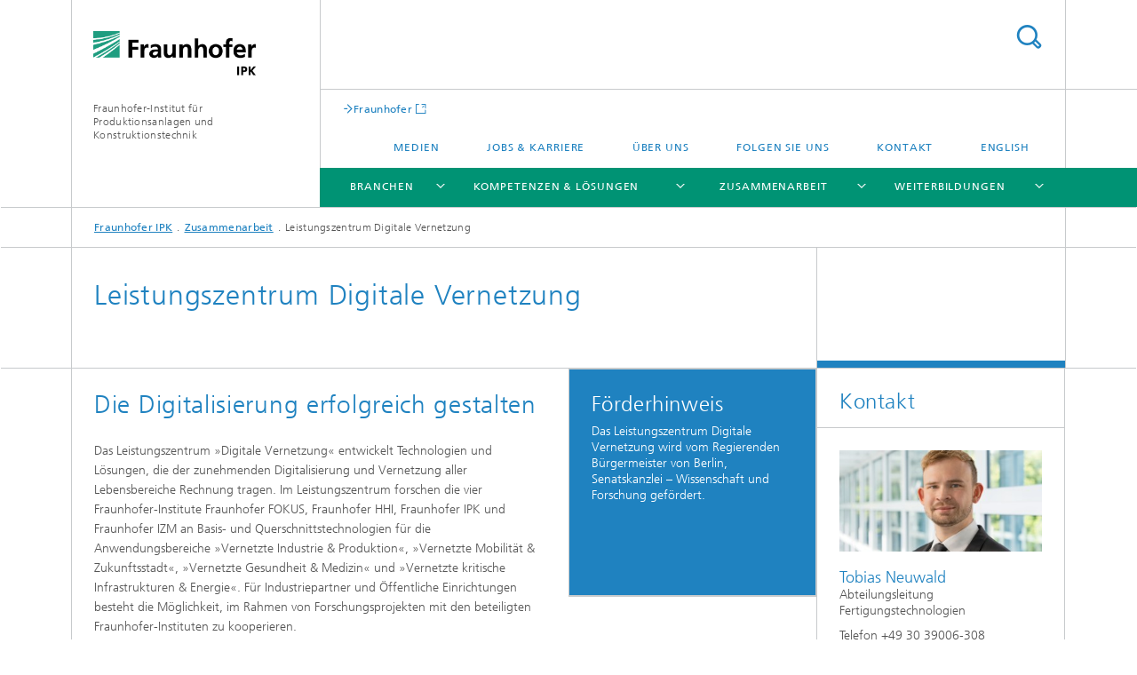

--- FILE ---
content_type: text/html;charset=utf-8
request_url: https://www.ipk.fraunhofer.de/de/zusammenarbeit/LeistungszentrumDigitaleVernetzung.html
body_size: 14486
content:
<!DOCTYPE html>
<html lang="de" class="">
<head>
    <meta charset="utf-8"/>
    <meta http-equiv="X-UA-Compatible" content="IE=edge"/>
    <meta name="viewport" content="width=device-width, initial-scale=1, user-scalable=yes"/>
    <title>Leistungszentrum Digitale Vernetzung -  Fraunhofer IPK</title>

    <!-- Avoid annoying toolbar on images in Internet Explorer -->
    <meta http-equiv="imagetoolbar" content="no" />
    <!-- Information for Robots -->
    <meta name="robots" content="noodp,noydir,index,follow" />
    <link rel="alternate" href="https://www.ipk.fraunhofer.de/de/zusammenarbeit/LeistungszentrumDigitaleVernetzung.html" hreflang="de"/>
    <link rel="alternate" href="https://www.ipk.fraunhofer.de/en/cooperation/berlin-center-for-digital-transformation.html" hreflang="en"/>
    <!-- open graph and twitter share meta data -->
    <meta property="og:title" content="Leistungszentrum Digitale Vernetzung -  Fraunhofer IPK"/>
    <meta property="og:description" content=""/>
    <meta property="og:url" content="https://www.ipk.fraunhofer.de/de/zusammenarbeit/LeistungszentrumDigitaleVernetzung.html"/>
    <meta property="og:type" content="website"/>
    <meta property="og:site_name" content="Fraunhofer-Institut für Produktionsanlagen und Konstruktionstechnik"/>
        <meta http-equiv="last-modified" content="2024-10-21T12:43:43.682Z" />
	<meta name="pubdate" content="2024-10-21T14:43:43.682+02:00" />
    <meta name="copyright" content="Fraunhofer IPK" />
    <!-- / LEGACY meta tags end -->

    <!--[if !IE]>-->
        <link rel="stylesheet" href="/etc.clientlibs/fraunhofer/ui/website/css/fraunhofer.min.3ed9d7d677cdf827963599044315a9d6.css" type="text/css">
<!--<![endif]-->

    <!--[if gt IE 8]>
    	<![endif]-->

    <!-- HTML5 shim and Respond.js for IE8 support of HTML5 elements and media queries -->
    <!--[if lte IE 8]>
        <link rel="stylesheet" href="/etc.clientlibs/fraunhofer/ui/website/css/lte_ie8.min.css" type="text/css">
<script src="/etc.clientlibs/fraunhofer/ui/website/js/lte_ie8.min.js"></script>
<![endif]-->
    
    <!-- Favorite icon -->
    <link rel="shortcut icon" href="/static/css/fraunhofer/resources/img/favicons/favicon_16x16.ico" type="image/x-icon"/>
	<link rel="apple-touch-icon" sizes="180x180" href="/static/css/fraunhofer/resources/img/favicons/apple-touch-icon_180x180.png">
	<meta name="msapplication-TileColor" content="#ffffff">
	<meta name="msapplication-TileImage" content="/static/css/fraunhofer/resources/img/favicons/mstile-144x144.png">
	<link rel="icon" type="image/png" href="/static/css/fraunhofer/resources/img/favicons/favicon_32x32.png" sizes="32x32">
	<link rel="icon" type="image/png" href="/static/css/fraunhofer/resources/img/favicons/favicon_96x96.png" sizes="96x96">
	<link rel="icon" type="image/svg+xml" href="/static/css/fraunhofer/resources/img/favicons/favicon.svg" sizes="any">
	
    <!-- Platform for Internet Content Selection (PICS) self-rating -->
    <link rel="meta" href="/static/css/fraunhofer/resources/pics.rdf" type="application/rdf+xml" title="PICS labels"/>
    <!-- Open Search -->
    <link rel="search" type="application/opensearchdescription+xml" title="Fraunhofer-Institut für Produktionsanlagen und Konstruktionstechnik" href="/de.opensearch.xml"/>
        <meta name="geo.region" content="DE-BE" />
    <meta name="geo.placename" content="Berlin" />
    <link rel="alternate" type="application/rss+xml" title="rss-aktuelles" href="https://www.ipk.fraunhofer.de/de/rss-aktuelles.rss"/>
	<link rel="alternate" type="application/rss+xml" title="rss-kurzmeldungen" href="https://www.ipk.fraunhofer.de/de/rss-kurzmeldungen.rss"/>
	</head>
<body class="col-3" itemtype="https://schema.org/WebPage" itemscope="itemscope">
    <div class="fhg-wrapper">
        <header>
    <input type="hidden" class="available-languages-servlet-path" data-path="/de/zusammenarbeit/LeistungszentrumDigitaleVernetzung/jcr:content.languages.json" />
<div class="fhg-header">
    <div class="fhg-grid">
        <div class="row1">
            <div class="fhg-grid-item fhg-grid-3-2-1-1 section-search">
                <section role="search">
                    <form method="get" action="/de/suche.html" id="search-form" data-suggest-url="/bin/wcm/enterprisesearch/suggest">
                        <div>
                            <input type="hidden" name="_charset_" value="UTF-8" />
                            <input name="numberResults"
                                value="10" type="hidden" />
                            <input name="page" value="1" type="hidden" />

                            <input name="scope" value="IPK" type="hidden"/>
                            <input id="search-query-default-foo" disabled="disabled" value="Suchbegriff" type="hidden"/>
                            <input name="lang" id="search-query-default-foo-hidden" value="de" type="hidden"/>

                            <input type="text" autocomplete="off" name="queryString"
                                id="LeistungszentrumDigitaleVernetzungsearchQuery" class="hasDefault ac_input queryStringContentHeader" maxlength="100"/>

                        </div>
                        <button type="submit">Titel - Suche</button>
                    </form>
                </section>
            </div>

            <div class="fhg-grid-item fhg-grid-1-1-1-1 section-title">
                <a href="/"><div class="logo-heading">
                    	<img class="logo" alt="" title="" src="/content/dam/ipk/IPK_Hauptseite/logos/logo-fraunhofer-ipk.png"/>
                        Fraunhofer-Institut für Produktionsanlagen und Konstruktionstechnik</div>
                </a></div>
        </div>


        <div class="row2">
            <div class="fhg-grid-item fhg-grid-1-1-1-1 section-about text-site-identifier">
                <a href="/">Fraunhofer-Institut für Produktionsanlagen und Konstruktionstechnik</a></div>

            <div class="fhg-grid-item fhg-grid-3-2-1-1 section-nav" id="menu">
                <div class="row2-1">

                    <div class="fhg-grid-item section-mainlink">
                        <a href="https://www.fraunhofer.de" class="fhg-arrowed-link" target="_blank">Fraunhofer</a></div>
                    <div class="fhg-grid-item section-menu-plus">
                        <nav>
                            <ul>
                                <li><a href="/de/medien.html">Medien</a></li>
                                <li><a href="/de/jobs-karriere.html">Jobs & Karriere</a></li>
                                <li><a href="/de/ueber-uns.html">Über uns</a></li>
                                <li><a href="/de/medien/folgen-sie-uns.html">Folgen Sie uns</a></li>
                                <li><a href="/de/kontakt.html">Kontakt</a></li>
                                <li class="lang"><a href="/en/cooperation/berlin-center-for-digital-transformation.html">English</a></li>
                                        </ul>
                        </nav>
                    </div>
                </div>

                <div class="nav-fhg" id="nav"><div class="section-menu">
        <nav>
            <ul class="fhg-mainmenu">
            <li class="lvl-1 ">
	                <span class="navigable"><a href="/de/branchenangebote.html">Branchen</a></span>
	                        <div class="submenu">
	                        	<span class="btn close">[X]</span>
	                        	<span class="mainmenu-title follow-link"><a href="/de/branchenangebote.html">Branchen</a></span>
	                            <ul>
	                                <li class="lvl-2">
                                            <a href="/de/branchenangebote/automobilindustrie.html">Automobilindustrie</a></li>
	                                <li class="lvl-2">
                                            <a href="/de/branchenangebote/werkzeugbau-und-formenbau.html">Werkzeugbau und Formenbau</a></li>
	                                <li class="lvl-2">
                                            <a href="/de/branchenangebote/luftfahrtindustrie.html">Luft- und Raumfahrt</a></li>
	                                <li class="lvl-2">
                                            <a href="/de/branchenangebote/maschinen-und-anlagenbau.html">Maschinen- und Anlagenbau</a></li>
	                                <li class="lvl-2">
                                            <a href="/de/branchenangebote/biomedizin.html">Biomedizin</a></li>
	                                </ul>
	                        </div>
	                    </li>
			<li class="lvl-1 ">
	                <span class="navigable"><a href="/de/kompetenzen-und-loesungen.html">Kompetenzen & Lösungen</a></span>
	                        <div class="submenu">
	                        	<span class="btn close">[X]</span>
	                        	<span class="mainmenu-title follow-link"><a href="/de/kompetenzen-und-loesungen.html">Kompetenzen & Lösungen</a></span>
	                            <ul>
	                                <li class="lvl-2">
                                            <a href="/de/kompetenzen-und-loesungen/industrietrends.html">Industrietrends</a></li>
	                                <li class="lvl-2">
                                            <a href="/de/kompetenzen-und-loesungen/unternehmens-und-produktionsmanagement.html">Unternehmens- und Produktionsmanagement</a></li>
	                                <li class="lvl-2">
                                            <a href="/de/kompetenzen-und-loesungen/digital-engineering.html">Digital Engineering</a></li>
	                                <li class="lvl-2">
                                            <a href="/de/kompetenzen-und-loesungen/produktionsverfahren-und-anlagen.html">Produktionsverfahren und -anlagen</a></li>
	                                <li class="lvl-2">
                                            <a href="/de/kompetenzen-und-loesungen/automatisierung.html">Automatisierung</a></li>
	                                </ul>
	                        </div>
	                    </li>
			<li class="lvl-1 ">
	                <span class="navigable"><a href="/de/zusammenarbeit.html">Zusammenarbeit</a></span>
	                        <div class="submenu">
	                        	<span class="btn close">[X]</span>
	                        	<span class="mainmenu-title follow-link"><a href="/de/zusammenarbeit.html">Zusammenarbeit</a></span>
	                            <ul>
	                                <li class="lvl-2">
                                            <a href="/de/zusammenarbeit/kooperationsformen.html">So arbeiten Sie mit uns zusammen</a></li>
	                                <li class="lvl-2">
                                            <a href="/de/zusammenarbeit/vorlauf-auftrag-verbund.html">Vorlaufforschung, Auftragsforschung und Verbundforschung</a></li>
	                                <li class="lvl-2">
                                            <a href="/de/zusammenarbeit/forschungsleistungen.html">Forschungsleistungen</a></li>
	                                <li class="lvl-2">
                                            <a href="/de/zusammenarbeit/case-studies.html">Case Studies</a></li>
	                                <li class="lvl-2">
                                            <a href="/de/zusammenarbeit/referenzen.html">Referenzen</a></li>
	                                <li class="lvl-2">
                                            <a href="/de/zusammenarbeit/LeistungszentrumDigitaleVernetzung.html">Leistungszentrum Digitale Vernetzung</a></li>
	                                <li class="lvl-2">
                                            <a href="/de/zusammenarbeit/partner.html">Partner </a></li>
	                                <li class="lvl-2">
                                            <a href="/de/zusammenarbeit/WernervonSiemensCentreforIndustryandScience.html">Werner-von-Siemens Centre for Industry and Science</a></li>
	                                <li class="lvl-2">
                                            <a href="/de/zusammenarbeit/internationale-kooperationen.html">Internationale Kooperationen</a></li>
	                                <li class="lvl-2">
                                            <a href="/de/zusammenarbeit/messen.html">Messen</a></li>
	                                <li class="lvl-2">
                                            <a href="/de/zusammenarbeit/gremienarbeit.html">Gremienarbeit</a></li>
	                                </ul>
	                        </div>
	                    </li>
			<li class="lvl-1 ">
	                <span class="navigable"><a href="/de/weiterbildungen.html">Weiterbildungen</a></span>
	                        <div class="submenu">
	                        	<span class="btn close">[X]</span>
	                        	<span class="mainmenu-title follow-link"><a href="/de/weiterbildungen.html">Weiterbildungen</a></span>
	                            <ul>
	                                <li class="lvl-2">
                                            <a href="/de/weiterbildungen/plm-professional.html">Zertifikatsprogramm »PLM Professional«</a></li>
	                                <li class="lvl-2">
                                            <a href="/de/weiterbildungen/mastering-digital-twins.html">Mastering Digital Twins</a></li>
	                                <li class="lvl-2">
                                            <a href="/de/weiterbildungen/iak-keramikbearbeitung.html">IAK Keramikbearbeitung</a></li>
	                                <li class="lvl-2">
                                            <a href="/de/weiterbildungen/berliner-runde.html">Berliner Runde</a></li>
	                                <li class="lvl-2">
                                            <a href="/de/weiterbildungen/grundlagen-des-benchmarking.html">Grundlagen des Benchmarking</a></li>
	                                <li class="lvl-2">
                                            <a href="/de/weiterbildungen/prozessoptimierung-im-unternehmen.html">Prozessoptimierung im Unternehmen</a></li>
	                                <li class="lvl-2">
                                            <a href="/de/weiterbildungen/wissensbilanz-made-in-germany.html">Wissensbilanz Made in Germany</a></li>
	                                <li class="lvl-2">
                                            <a href="/de/weiterbildungen/cosuma.html">Competitive Sustainable Manufacturing</a></li>
	                                <li class="lvl-2">
                                            <a href="/de/weiterbildungen/workshop-klimaschutzmanagement.html">Workshop Klimaschutzmanagement</a></li>
	                                <li class="lvl-2">
                                            <a href="/de/weiterbildungen/inhouse-training-digital-twins.html">Inhouse Training Digital Twins</a></li>
	                                <li class="lvl-2">
                                            <a href="/de/weiterbildungen/green-skills-fuer-den-mittelstand.html">Fokus schärfen für Green Skills: Die Macht der Wesentlichkeitsanalyse</a></li>
	                                <li class="lvl-2">
                                            <a href="/de/weiterbildungen/technologietag-laserauftragschweissen-mit-draht.html">Laserauftragschweißen mit Draht</a></li>
	                                </ul>
	                        </div>
	                    </li>
			<li class="lvl-1  showInHeader">
	                <span class="navigable"><a href="/de/medien.html">Medien</a></span>
	                        <div class="submenu">
	                        	<span class="btn close">[X]</span>
	                        	<span class="mainmenu-title follow-link"><a href="/de/medien.html">Medien</a></span>
	                            <ul>
	                                <li class="lvl-2 is-expandable">
                                            <span class="follow-link navigable"><a href="/de/medien/kurzmeldungen.html">Kurzmeldungen</a></span>

		                                            <ul>
		                                                <li class="lvl-3">
		                                                        <a href="/de/medien/kurzmeldungen/20191113-nickolay-fraunhofer-ehrentaler.html">Ehrung für den »Vater der Rekonstruktionstechnologie«</a></li>
		                                                <li class="lvl-3">
		                                                        <a href="/de/medien/kurzmeldungen/20191008-exner-pahl-beitz-preis-2019.html">Dr. Konrad Exner erhält Pahl-Beitz Preis 2019</a></li>
		                                                <li class="lvl-3">
		                                                        <a href="/de/medien/kurzmeldungen/20190928-nachruf-adam.html">Nachruf auf Prof. Dr. Wolfgang Adam</a></li>
		                                                <li class="lvl-3">
		                                                        <a href="/de/medien/kurzmeldungen/20190627-plaene-fuer-werner-von-siemens-centre-for-industry-and-science.html">Pläne für das Werner-von-Siemens Centre for Industry and Science vorgestellt</a></li>
		                                                <li class="lvl-3">
		                                                        <a href="/de/medien/kurzmeldungen/201905-jahresbericht2018.html">Neues aus unserer Forschung - unser Jahresbericht!</a></li>
		                                                <li class="lvl-3">
		                                                        <a href="/de/medien/kurzmeldungen/201905-allianz-automobilproduktion.html">Mobilität der Zukunft – muss produziert werden</a></li>
		                                                <li class="lvl-3">
		                                                        <a href="/de/medien/kurzmeldungen/20190409-plasmaprint-3d-drucker-fuer-metallische-keramische-anwendung-auf-mikrowelleninduzierten-plamastrahlbasis.html">PlasmaPrint - 3D-Druck auf Basis eines mikrowelleninduzierten Plasmastrahls </a></li>
		                                                <li class="lvl-3">
		                                                        <a href="/de/medien/kurzmeldungen/20190404-uruguay.html">Internationaler Austausch mit Uruguay</a></li>
		                                                <li class="lvl-3">
		                                                        <a href="/de/medien/kurzmeldungen/20190403-think-tank-awards-lzdv.html">Think Tank Award 2019: LZDV prämiert</a></li>
		                                                <li class="lvl-3">
		                                                        <a href="/de/medien/kurzmeldungen/20190328-ichiro-inasaki-georg-schlesinger-preis.html">Prof. Dr. Inasaki mit Georg-Schlesinger-Preis 2018 geehrt</a></li>
		                                                <li class="lvl-3">
		                                                        <a href="/de/medien/kurzmeldungen/20190117-descotes.html">Bienvenue à Fraunhofer IPK!</a></li>
		                                                <li class="lvl-3">
		                                                        <a href="/de/medien/kurzmeldungen/20181128-thailand-armenien.html">Thailand und Armenien bekunden Interesse an Zusammenarbeit </a></li>
		                                                <li class="lvl-3">
		                                                        <a href="/de/medien/kurzmeldungen/20181129-kurratoriumssitzung.html">Kuratoriumssitzung 2018</a></li>
		                                                <li class="lvl-3">
		                                                        <a href="/de/medien/kurzmeldungen/20181107-britischer-staatsminister.html">Britischer Staatsminister zu Besuch am PTZ</a></li>
		                                                <li class="lvl-3">
		                                                        <a href="/de/medien/kurzmeldungen/20181011-fahrende-roboter.html">Fahrende Roboter erleichtern die Logistik in der smarten Fabrik</a></li>
		                                                <li class="lvl-3">
		                                                        <a href="/de/medien/kurzmeldungen/20200122-ddmc.html">Fraunhofer Direct Digital Manufacturing Conference 2020</a></li>
		                                                <li class="lvl-3">
		                                                        <a href="/de/medien/kurzmeldungen/20200205-tschechische-delegation.html">Auf gute Nachbarschaft!</a></li>
		                                                <li class="lvl-3">
		                                                        <a href="/de/medien/kurzmeldungen/20200220-gemeinsam-fuer-die-wissenschaftsmetropole.html">Gemeinsam für die Wissenschaftsmetropole</a></li>
		                                                <li class="lvl-3">
		                                                        <a href="/de/medien/kurzmeldungen/20200320-corona-virus-informationen-zur-zusammenarbeit.html">Corona-Virus: Informationen zur Zusammenarbeit</a></li>
		                                                <li class="lvl-3">
		                                                        <a href="/de/medien/kurzmeldungen/20200505-bauteile-per-app-erkennen.html">Bauteile per App erkennen</a></li>
		                                                <li class="lvl-3">
		                                                        <a href="/de/medien/kurzmeldungen/20200605-stadtquartier-4-1.html">Stadtquartier 4.1</a></li>
		                                                <li class="lvl-3">
		                                                        <a href="/de/medien/kurzmeldungen/20201007-kunststoff-aus-abfall.html">Kunststoff aus Abfall</a></li>
		                                                <li class="lvl-3">
		                                                        <a href="/de/medien/kurzmeldungen/20201021-ausgezeichnete-arbeitgeberin.html">Ausgezeichnete Arbeitgeberin</a></li>
		                                                <li class="lvl-3">
		                                                        <a href="/de/medien/kurzmeldungen/20201029-innovative-vr-ar-anwendungen.html">Veranstaltungsankündigung: »Innovative VR- und AR-Anwendungen für Industrie und Produktionsprozesse«</a></li>
		                                                <li class="lvl-3">
		                                                        <a href="/de/medien/kurzmeldungen/20201117-im-auge-des-betrachters.html">Im Auge des Betrachters</a></li>
		                                                <li class="lvl-3">
		                                                        <a href="/de/medien/kurzmeldungen/20201201-neue-studie-zur-industriellen-teilereinigung.html">Neue Studie zur industriellen Teilereinigung</a></li>
		                                                <li class="lvl-3">
		                                                        <a href="/de/medien/kurzmeldungen/20201207-von-nullen-und-einsen.html">Von Nullen und Einsen</a></li>
		                                                <li class="lvl-3">
		                                                        <a href="/de/medien/kurzmeldungen/20201208-ki-gestuetzte-bauteilerkennung-auch-fuer-kmu.html">KI-gestützte Bauteilerkennung auch für KMU</a></li>
		                                                <li class="lvl-3">
		                                                        <a href="/de/medien/kurzmeldungen/20210208-optimierte-fuegetechnik-fuer-e-fahrzeuge.html">Optimierte Fügetechnik für E-Fahrzeuge</a></li>
		                                                <li class="lvl-3">
		                                                        <a href="/de/medien/kurzmeldungen/20210302-advanced-systems-engineering.html">Advanced Systems Engineering –  ein neues Leitbild für das Engineering von morgen</a></li>
		                                                <li class="lvl-3">
		                                                        <a href="/de/medien/kurzmeldungen/20210414-neue-engineering-ansaetze-fuer-den-innovationsstandort-deutschland.html">Advanced Systems Engineering – Zukunft des Engineerings</a></li>
		                                                <li class="lvl-3">
		                                                        <a href="/de/medien/kurzmeldungen/20210504-studie-zu-auswirkungen-von-covid-19-auf-die-produktion.html">Studie zu Auswirkungen von COVID-19 auf die Produktion</a></li>
		                                                <li class="lvl-3">
		                                                        <a href="/de/medien/kurzmeldungen/20210511-nachhaltigkeitsbenchmarking-kmu-woche-der-umwelt-21.html">Nachhaltigkeitsbenchmarking für KMU bei der Woche der Umwelt</a></li>
		                                                <li class="lvl-3">
		                                                        <a href="/de/medien/kurzmeldungen/20210915-umfrage-zu-problemloesung-in-produzierenden-unternehmen.html">Umfrage zu Problemlösung in produzierenden Unternehmen</a></li>
		                                                <li class="lvl-3">
		                                                        <a href="/de/medien/kurzmeldungen/20210927-Salongespraech-Frauen-in-der-Wissenschaft.html">Salongespräch "Frauen in der Wissenschaft: Vergessene Pionierinnen – Vorbilder für die Zukunft?"</a></li>
		                                                <li class="lvl-3">
		                                                        <a href="/de/medien/kurzmeldungen/20211027-fraunhofer-ipk-unterstuetzt-din-spec-systematisches-wissensmanagement.html">Fraunhofer IPK unterstützt DIN SPEC Systematisches Wissensmanagement für KMU </a></li>
		                                                <li class="lvl-3">
		                                                        <a href="/de/medien/kurzmeldungen/20211130-invite-programm-gestartet.html">INVITE Programm gestartet</a></li>
		                                                <li class="lvl-3">
		                                                        <a href="/de/medien/kurzmeldungen/20211202-resyst-whitepaper-praesentiert-loesungen-fuer-resilienz.html">White Paper »RESYST« präsentiert Lösungen für Resilienz</a></li>
		                                                <li class="lvl-3">
		                                                        <a href="/de/medien/kurzmeldungen/20211206-beschichtete-ballonkatheter-gegen-herzinfarkt.html">Beschichtete Ballonkatheter gegen Herzinfarkt</a></li>
		                                                <li class="lvl-3">
		                                                        <a href="/de/medien/kurzmeldungen/20211210-expertise-modellierungs-und-simulationsbedarfe-der-intelligenten-Fabrik.html">Expertise »Modellierungs- und Simulationsbedarfe der intelligenten Fabrik«</a></li>
		                                                <li class="lvl-3">
		                                                        <a href="/de/medien/kurzmeldungen/20220301-technische-vor-ort-services-mit-digitalen-zwillingen.html">Technische Vor-Ort-Services mit Digitalen Zwillingen</a></li>
		                                                <li class="lvl-3">
		                                                        <a href="/de/medien/kurzmeldungen/20220404-aus-alt-mach-neu-ein-zweites-leben-fuer-fahrzeug-bauteile.html">Aus alt mach neu: Ein zweites Leben für Fahrzeug-Bauteile</a></li>
		                                                <li class="lvl-3">
		                                                        <a href="/de/medien/kurzmeldungen/20220413-im-digitalen-krankenhaus-dmea-2022.html">Im digitalen Krankenhaus: Fraunhofer IPK auf der DMEA 2022</a></li>
		                                                <li class="lvl-3">
		                                                        <a href="/de/medien/kurzmeldungen/20220425-neue-generation-von-nachhaltigen-batterien-in-europa.html">Neue Generation von nachhaltigen Batterien in Europa</a></li>
		                                                <li class="lvl-3">
		                                                        <a href="/de/medien/kurzmeldungen/20220519-industrie40-transferzentrum-efre.html">Das Industrie 4.0-Transferzentrum: Gefördert aus dem Europäischen Regionalfonds</a></li>
		                                                <li class="lvl-3">
		                                                        <a href="/de/medien/kurzmeldungen/20220630-neue-5g-kommunikationsinfrastruktur.html">Berliner Fraunhofer-Institute nehmen echtzeitfähige 5G-Kommunikationsinfrastruktur in Betrieb</a></li>
		                                                <li class="lvl-3">
		                                                        <a href="/de/medien/kurzmeldungen/20220907-berliner-transformations-beirat-tagt-zum-ersten-mal-im-neuen-format.html">Berliner Transformations-Beirat tagt zum ersten Mal im neuen Format am Fraunhofer IPK</a></li>
		                                                <li class="lvl-3">
		                                                        <a href="/de/medien/kurzmeldungen/20220912-salongespraech-humanzentrierte-automatisierung.html"> Salongespräch "Humanzentrierte Automatisierung" am 14. September 2022</a></li>
		                                                <li class="lvl-3">
		                                                        <a href="/de/medien/kurzmeldungen/20220913-startschuss-fuer-das-wasserstoffzeitalter-in-der-lastenmobilitaet.html">Startschuss für das Wasserstoffzeitalter in der Lastenmobilität</a></li>
		                                                <li class="lvl-3">
		                                                        <a href="/de/medien/kurzmeldungen/20220919-basisworkshop-zur-effizienten-und-prozesssicheren-bearbeitung-von-graphit.html">Basisworkshop zur effizienten und prozesssicheren Bearbeitung von Graphit</a></li>
		                                                <li class="lvl-3">
		                                                        <a href="/de/medien/kurzmeldungen/20221208-ase-strategie.html">Strategie für einen Schub im Innovationssystem</a></li>
		                                                <li class="lvl-3">
		                                                        <a href="/de/medien/kurzmeldungen/20230201-workshop-reihe-zum-betrieblichen-klimaschutz-von-bvmw-und-fraunhofer-ipk.html">Workshop-Reihe zum betrieblichen Klimaschutz von BVMW und Fraunhofer IPK</a></li>
		                                                <li class="lvl-3">
		                                                        <a href="/de/medien/kurzmeldungen/20230214-eneffnet-digitale-vernetzungsplattform-fuer-effizienzloesungen.html">EnEffNet – Digitale Vernetzungsplattform für Effizienzlösungen</a></li>
		                                                <li class="lvl-3">
		                                                        <a href="/de/medien/kurzmeldungen/20230228-erstes-netzwerkforum-retranetz-bb.html">1. Netzwerkforum ReTraNetz BB</a></li>
		                                                <li class="lvl-3">
		                                                        <a href="/de/medien/kurzmeldungen/20230315-girls-day-am-fraunhofer-ipk.html">Girls'Day am Fraunhofer IPK</a></li>
		                                                <li class="lvl-3">
		                                                        <a href="/de/medien/kurzmeldungen/20250416-rueckblick-girls-day-am-fraunhofer-ipk.html">Rückblick: Girls'Day am Fraunhofer IPK</a></li>
		                                                <li class="lvl-3">
		                                                        <a href="/de/medien/kurzmeldungen/20230621-energieeinsparung-bei-industriellen-anlagen.html">Energieeinsparung bei industriellen Anlagen</a></li>
		                                                <li class="lvl-3">
		                                                        <a href="/de/medien/kurzmeldungen/20230920-fraunhofer-familienlogo.html">Fraunhofer IPK mit dem Fraunhofer FamilienLogo ausgezeichnet</a></li>
		                                                <li class="lvl-3">
		                                                        <a href="/de/medien/kurzmeldungen/20231115-das-war-das-ptk-2023.html">Das war das PTK 2023</a></li>
		                                                <li class="lvl-3">
		                                                        <a href="/de/medien/kurzmeldungen/20231215-was-sind-die-kleinsten-bausteine-der-digitalen-transformation.html">Was sind die kleinsten Bausteine der digitalen Transformation?</a></li>
		                                                <li class="lvl-3">
		                                                        <a href="/de/medien/kurzmeldungen/20240220-deep-tech-award-2024.html">Deep Tech Award 2024</a></li>
		                                                <li class="lvl-3">
		                                                        <a href="/de/medien/kurzmeldungen/20240313-fdx-fluid-dynamix-und-fraunhofer-ipk-vereinbaren-zusammenarbeit-mit-lonza.html">FDX Fluid Dynamix und Fraunhofer IPK vereinbaren Zusammenarbeit mit Lonza</a></li>
		                                                <li class="lvl-3">
		                                                        <a href="/de/medien/kurzmeldungen/20240402-girls-day-am-fraunhofer-ipk.html">Girls'Day 2024 am Fraunhofer IPK</a></li>
		                                                <li class="lvl-3">
		                                                        <a href="/de/medien/kurzmeldungen/20240326-technischer-leitfaden-und-software-demonstrator-eu-batteriepass.html">Battery Pass-Konsortium veröffentlicht technischen Leitfaden und Software-Demonstrator für EU-Batteriepass</a></li>
		                                                <li class="lvl-3">
		                                                        <a href="/de/medien/kurzmeldungen/20240402-kreislaufwirtschaft-digitaler-eu-produktpass-fuer-batterien.html">Kreislaufwirtschaft: Digitaler EU-Produktpass für Batterien</a></li>
		                                                <li class="lvl-3">
		                                                        <a href="/de/medien/kurzmeldungen/20240404-fraunhofer-ipk-auf-der-hannover-messe-2024.html">Fraunhofer IPK auf der Hannover Messe 2024</a></li>
		                                                <li class="lvl-3">
		                                                        <a href="/de/medien/kurzmeldungen/20240502-fdmix-schnelle-und-robuste-serienproduktion-von-nanopartikeln.html">FDmiX: Schnelle und robuste Serienproduktion von Nanopartikeln</a></li>
		                                                <li class="lvl-3">
		                                                        <a href="/de/medien/kurzmeldungen/20240529-fraunhofer-ipk-auf-der-ila-2024.html">Fraunhofer IPK auf der ILA 2024</a></li>
		                                                <li class="lvl-3">
		                                                        <a href="/de/medien/kurzmeldungen/20240612-lange-nacht-der-wissenschaften-am-fraunhofer-ipk.html">Lange Nacht der Wissenschaften am Fraunhofer IPK</a></li>
		                                                <li class="lvl-3">
		                                                        <a href="/de/medien/kurzmeldungen/20241016-forscherinnen-im-fokus-neues-buch-erschienen.html">20241016: "Forscherinnen im Fokus" – neues Buch gibt Einblicke in die Wissenschaftswelt</a></li>
		                                                <li class="lvl-3">
		                                                        <a href="/de/medien/kurzmeldungen/20241016-netzwerkforum-des-retranetz-bb-zu-gast-im-ptz-berlin.html">20241024: 4. Netzwerkforum des ReTraNetz-BB zu Gast im PTZ Berlin</a></li>
		                                                <li class="lvl-3">
		                                                        <a href="/de/medien/kurzmeldungen/20250213-internationale-fachtagung-zur-additiven-fertigung-in-berlin.html">Internationale Fachtagung zur additiven Fertigung in Berlin</a></li>
		                                                <li class="lvl-3">
		                                                        <a href="/de/medien/kurzmeldungen/20250303-girls-day-am-fraunhofer-ipk.html">Girls'Day 2025 am Fraunhofer IPK</a></li>
		                                                <li class="lvl-3">
		                                                        <a href="/de/medien/kurzmeldungen/20250312-fraunhofer-ipk-auf-hannover-messe-und-aix.html">Fraunhofer IPK auf Hannover Messe und AIX</a></li>
		                                                <li class="lvl-3">
		                                                        <a href="/de/medien/kurzmeldungen/20250401-construct-x-projektstart.html">Construct-X läutet eine neue Phase der Digitalisierung des Bauwesens ein</a></li>
		                                                <li class="lvl-3">
		                                                        <a href="/de/medien/kurzmeldungen/20250430-loesungen-manuelle-inspektion-control.html">Lösungen zur Automatisierung der manuellen Inspektion auf der Messe Control</a></li>
		                                                <li class="lvl-3">
		                                                        <a href="/de/medien/kurzmeldungen/20250516-halbleiter-workshop-dresden.html">Fraunhofer IPK lädt zum Halbleiter-Workshop in Dresden</a></li>
		                                                <li class="lvl-3">
		                                                        <a href="/de/medien/kurzmeldungen/20250522-batterypass-ready-entwickelt-testumgebung-fuer-den-batteriepass.html">BatteryPass-Ready entwickelt Testumgebung für den Batteriepass</a></li>
		                                                <li class="lvl-3">
		                                                        <a href="/de/medien/kurzmeldungen/20250701-mit-ki-alte-elektrogeraete-wiederverwerten.html">Mit KI alte Elektrogeräte wiederverwerten</a></li>
		                                                <li class="lvl-3">
		                                                        <a href="/de/medien/kurzmeldungen/20250808-fraunhofer-ipk-goes-wacken.html">Fraunhofer IPK goes Wacken</a></li>
		                                                <li class="lvl-3">
		                                                        <a href="/de/medien/kurzmeldungen/20250818-fraunhofer-ipk-auf-der-emo.html">Wir leben Nachhaltigkeit: Energiemonitoring und digitale Produktassistenz</a></li>
		                                                <li class="lvl-3">
		                                                        <a href="/de/medien/kurzmeldungen/20251002-fraunhofer-ipk-beim-tag-des-systems-engineering-2025.html">Wie wird MBSE in Unternehmen eingesetzt?</a></li>
		                                                <li class="lvl-3">
		                                                        <a href="/de/medien/kurzmeldungen/20251021-fraunhofer-ipk-auf-der-formnext.html">Fraunhofer IPK auf der Formnext 2025</a></li>
		                                                <li class="lvl-3">
		                                                        <a href="/de/medien/kurzmeldungen/20251030-stadtwerke-koennen-mit-kuenstlicher-intelligenz-ihre-kosten-senken.html">Stadtwerke können mit Künstlicher Intelligenz ihre Kosten senken  </a></li>
		                                                <li class="lvl-3">
		                                                        <a href="/de/medien/kurzmeldungen/20251021-fraunhofer-ipk-auf-der-formnext1.html">Grundlagenschulung »DPP Ready or Not«</a></li>
		                                                <li class="lvl-3">
		                                                        <a href="/de/medien/kurzmeldungen/20260119-oesterreichische-aussenministerin-zu-gast-am-fraunhofer-ipk.html">Österreichische Außenministerin zu Gast am Fraunhofer IPK</a></li>
		                                                </ul>
                                                </li>
	                                <li class="lvl-2 is-expandable">
                                            <span class="follow-link navigable"><a href="/de/medien/presseinformationen.html">Medieninformationen</a></span>

		                                            <ul>
		                                                <li class="lvl-3">
		                                                        <a href="/de/medien/presseinformationen/20160530-lange-nacht-der-wissenschaften-ptz.html">Lange Nacht der Wissenschaften im PTZ </a></li>
		                                                <li class="lvl-3">
		                                                        <a href="/de/medien/presseinformationen/20160525-additive-produktion-einsatzfaehiger-bauteile-durch-prozessketten-ila2016.html">ILA 2016 </a></li>
		                                                <li class="lvl-3">
		                                                        <a href="/de/medien/presseinformationen/20160524-keramikrotor-fliegt-effizienter-ila-2016.html">ILA 2016</a></li>
		                                                <li class="lvl-3">
		                                                        <a href="/de/medien/presseinformationen/20160520-nacht-der-ideen.html">Die Nacht der Ideen </a></li>
		                                                <li class="lvl-3">
		                                                        <a href="/de/medien/presseinformationen/20160411-hannover-messe-produktion-mit-durchblick.html">Hannover Messe 2016</a></li>
		                                                <li class="lvl-3">
		                                                        <a href="/de/medien/presseinformationen/20160406-elektromobilitaet-beschleunigen.html">Elektromobilität </a></li>
		                                                <li class="lvl-3">
		                                                        <a href="/de/medien/presseinformationen/20160224-scopis-fraunhofer-gruenderpreis.html">Frauenhofer-Gründerpreis</a></li>
		                                                <li class="lvl-3">
		                                                        <a href="/de/medien/presseinformationen/20160125-fraunhofer-ipk-stellt-2016-ins-zeichen-von-industrie.html">Industrie 4.0 </a></li>
		                                                <li class="lvl-3">
		                                                        <a href="/de/medien/presseinformationen/20160116-expertenstudie-zeigt-zusammenarbeit-in-produktentwicklung-mangelt-es-an-transparenz.html">Mangel an Transparenz in produktentwicklungsbezogener Zusammenarbeit</a></li>
		                                                <li class="lvl-3">
		                                                        <a href="/de/medien/presseinformationen/20171207-fp-ita-advanced-manufacturing-brazil-opening-ita-project-center.html">FPC@ITA: Advanced Manufacturing in Brazil</a></li>
		                                                <li class="lvl-3">
		                                                        <a href="/de/medien/presseinformationen/20170419-dip-macht-speed-fraunhofer-ipk-hannover-messe-17.html">dip macht Speed – Hannover Messe 2017</a></li>
		                                                <li class="lvl-3">
		                                                        <a href="/de/medien/presseinformationen/20170306-fraunhofer-leistungszentrum-digitale-vernetzung-eroeffnung-berlin.html">Eröffnung: Fraunhofer Leistungszentrum für »Digitale Vernetzung« </a></li>
		                                                <li class="lvl-3">
		                                                        <a href="/de/medien/presseinformationen/20180903-digital-twin-meets-plug-produce-fraunhofer-ipk-imts-chicago.html">Digital Twin meets Plug & Produce - IMTS 2018</a></li>
		                                                <li class="lvl-3">
		                                                        <a href="/de/medien/presseinformationen/20180612-robotik-live-automatica-fraunhofer-ipk-fuert-automatisierungsloesungen-vor.html">Robotik live auf der automatica</a></li>
		                                                <li class="lvl-3">
		                                                        <a href="/de/medien/presseinformationen/20180410-fluessige-ablaefe-mit-heterogenen-technologien-hannover-messe.html">Flüssige Abläufe mit heterogenen Technologien </a></li>
		                                                <li class="lvl-3">
		                                                        <a href="/de/medien/presseinformationen/20190318-kuenstliche-intelligenz-zur-ergonomieunterstuetzung.html">Künstliche Intelligenz zur Ergonomieunterstützung</a></li>
		                                                <li class="lvl-3">
		                                                        <a href="/de/medien/presseinformationen/20190325-ptk2019-Digital-Integrierte-Produktion-loesungen-berlin-brandenburg.html">Digital Integrierte Produktion Lösungen</a></li>
		                                                <li class="lvl-3">
		                                                        <a href="/de/medien/presseinformationen/20160531-allianz-reinigungstechnik-parts2clean-20161.html">parts2clean 2016</a></li>
		                                                <li class="lvl-3">
		                                                        <a href="/de/medien/presseinformationen/20190806-neuer-einsatz-fuer-den-epuzzler.html">Neuer Einsatz für den ePuzzler</a></li>
		                                                <li class="lvl-3">
		                                                        <a href="/de/medien/presseinformationen/20190925-sparen-maschinen-bald-von-alleine-energie.html">Sparen Maschinen bald von alleine Energie?</a></li>
		                                                <li class="lvl-3">
		                                                        <a href="/de/medien/presseinformationen/20200115-graben-scannen-kleben.html">Graben – scannen – kleben</a></li>
		                                                <li class="lvl-3">
		                                                        <a href="/de/medien/presseinformationen/20200206-meisterlich-digitalisieren.html">Meister(lich) digitalisieren</a></li>
		                                                <li class="lvl-3">
		                                                        <a href="/de/medien/presseinformationen/20200429-produzieren-trotz-corona.html">Produzieren trotz Corona</a></li>
		                                                <li class="lvl-3">
		                                                        <a href="/de/medien/presseinformationen/20200604-mit-open-source-hardware-gegen-corona.html">Produzieren trotz Corona</a></li>
		                                                <li class="lvl-3">
		                                                        <a href="/de/medien/presseinformationen/20200611-crowd-engineering.html">Crowd Engineering</a></li>
		                                                <li class="lvl-3">
		                                                        <a href="/de/medien/presseinformationen/20200617-nachhaltige-architektur-setzt-auf-industrie-40-technologien.html">Nachhaltige Architektur setzt auf Industrie 4.0-Technologien</a></li>
		                                                <li class="lvl-3">
		                                                        <a href="/de/medien/presseinformationen/20200622-intelligente-qualitaetssicherung-fuer-roboteranwendungen.html">Intelligente Qualitätssicherung für Roboteranwendungen</a></li>
		                                                <li class="lvl-3">
		                                                        <a href="/de/medien/presseinformationen/20200924-digital-twin-readiness-assessment.html">Neue Studie zum Digitalen Zwilling in der fertigenden Industrie</a></li>
		                                                <li class="lvl-3">
		                                                        <a href="/de/medien/presseinformationen/20201130-alle-skalpelle-in-den-op-bitte.html">Alle Skalpelle in den OP, bitte!</a></li>
		                                                <li class="lvl-3">
		                                                        <a href="/de/medien/presseinformationen/20201216-schneidplatten-autonom-pruefen-und-wechseln-mit-power.html">Schneidplatten autonom prüfen und wechseln mit PoWer</a></li>
		                                                <li class="lvl-3">
		                                                        <a href="/de/medien/presseinformationen/20201217-kann-open-source-hardware-leben-retten.html">Kann Open-Source-Hardware Leben retten?</a></li>
		                                                <li class="lvl-3">
		                                                        <a href="/de/medien/presseinformationen/20210628-die-industrie-auf-dem-weg-zur-digitalen-exzellenz.html">Die Industrie auf dem Weg zur digitalen Exzellenz</a></li>
		                                                <li class="lvl-3">
		                                                        <a href="/de/medien/presseinformationen/20210324-instandhaltung-ganzheitlich-gedacht.html">Instandhaltung ganzheitlich gedacht – ­Smart ­Maintenance für Werkzeugmaschinen</a></li>
		                                                <li class="lvl-3">
		                                                        <a href="/de/medien/presseinformationen/20210610-biofusion-40.html">BioFusion 4.0</a></li>
		                                                <li class="lvl-3">
		                                                        <a href="/de/medien/presseinformationen/20210619-flexibler-quartiers-hub.html">Flexibler Quartiers-Hub</a></li>
		                                                <li class="lvl-3">
		                                                        <a href="/de/medien/presseinformationen/20210630-mit-kuenstlicher-intelligenz-auf-bildersuche.html">Mit Künstlicher Intelligenz auf Bildersuche</a></li>
		                                                <li class="lvl-3">
		                                                        <a href="/de/medien/presseinformationen/20211004-chile-ehrt-dr-bertram-nickolay-mit-strait-of-magellan-award.html">Chile ehrt Dr. Bertram Nickolay mit Strait of Magellan Award</a></li>
		                                                <li class="lvl-3">
		                                                        <a href="/de/medien/presseinformationen/20220627-gut-oder-defekt-anwendungspartner-fuer-neue-ki-basierte-prueftechnologie-gesucht.html">Gut oder defekt? Anwendungspartner für neue KI-basierte Prüftechnologie gesucht</a></li>
		                                                <li class="lvl-3">
		                                                        <a href="/de/medien/presseinformationen/20221011-automatisierte-schmutzbeseitigung-mit-ki-und-industrierobotern.html">Automatisierte Schmutzbeseitigung mit KI und ­Industrierobotern</a></li>
		                                                <li class="lvl-3">
		                                                        <a href="/de/medien/presseinformationen/20221013-digital-integrierte-produktion.html">Digital Integrierte Produktion – Fraunhofer IPK  präsentiert Trends für Forschung und Entwicklung</a></li>
		                                                <li class="lvl-3">
		                                                        <a href="/de/medien/presseinformationen/20221019-smartes-datenmanagement-wird-oberste-prioritaet-fuer-unternehmen.html">Smartes Datenmanagement wird oberste Priorität für produzierende Unternehmen</a></li>
		                                                <li class="lvl-3">
		                                                        <a href="/de/medien/presseinformationen/20221102-digitales-krankenhaus-leicht-gemacht.html">Digitales Krankenhaus leicht gemacht</a></li>
		                                                <li class="lvl-3">
		                                                        <a href="/de/medien/presseinformationen/20221222-fraunhofer-ipk-feiert-10-jahre-forschungskooperation-mit-brasilien.html">Fraunhofer IPK feiert 10 Jahre Forschungskooperation mit Brasilien</a></li>
		                                                <li class="lvl-3">
		                                                        <a href="/de/medien/presseinformationen/20230111-vernetzung-bringt-flexibilitaet-und-agilitaet-in-die-produktion.html">Vernetzung bringt  Flexibilität und Agilität in die Produktion </a></li>
		                                                <li class="lvl-3">
		                                                        <a href="/de/medien/presseinformationen/20230215-advanced-manufacturing-fraunhofer-ipk-setzt-erfolgreiche-kooperation-in-brasilien-fort.html">Fraunhofer IPK setzt erfolgreiche Kooperation in Brasilien fort</a></li>
		                                                <li class="lvl-3">
		                                                        <a href="/de/medien/presseinformationen/20230316-effizient-und-stabil-neue-technologien-fuer-die-produktion-von-mrna-basierten-arzneimitteln.html">Neue Technologien für die Produktion von mRNA-basierten Arzneimitteln</a></li>
		                                                <li class="lvl-3">
		                                                        <a href="/de/medien/presseinformationen/20230411-hannover-messe-2023.html">Hannover Messe 2023: Wir bringen Biologie in Industrie 4.0</a></li>
		                                                <li class="lvl-3">
		                                                        <a href="/de/medien/presseinformationen/20230510-greenwashing-war-gestern.html">Greenwashing war gestern</a></li>
		                                                <li class="lvl-3">
		                                                        <a href="/de/medien/presseinformationen/20230517-ptk-2023-rethinking-production.html">PTK 2023: Rethinking Production</a></li>
		                                                <li class="lvl-3">
		                                                        <a href="/de/medien/presseinformationen/20230725-wenn-die-maschine-ihren-zustand-meldet.html">Wenn die ­Maschine ihren Zustand meldet</a></li>
		                                                <li class="lvl-3">
		                                                        <a href="/de/medien/presseinformationen/20231010-der-mensch-im-mittelpunkt.html">Der Mensch im Mittelpunkt – Wissen und Assistenz in der Produktion</a></li>
		                                                <li class="lvl-3">
		                                                        <a href="/de/medien/presseinformationen/20240116-cir-log-ki-basiertes-kamerasystem-fuer-aemp.html">Cir.Log® – innovatives KI-basiertes Kamerasystem für die Auf­bereitung von Medizinprodukten</a></li>
		                                                <li class="lvl-3">
		                                                        <a href="/de/medien/presseinformationen/20240229-mit-kuenstlicher-intelligenz-zum-neuen-jobprofil.html">Mit Künstlicher Intelligenz zum neuen Jobprofil</a></li>
		                                                <li class="lvl-3">
		                                                        <a href="/de/medien/presseinformationen/20240530-schritt-fuer-schritt-zum-klimaschutz.html">Schritt für Schritt zum Klimaschutz</a></li>
		                                                <li class="lvl-3">
		                                                        <a href="/de/medien/presseinformationen/20241113-neues-reallabor-fuer-die-transformation-der-fahrzeug-und-zulieferindustrie.html">Neues Reallabor für die Transformation der Fahrzeug- und Zulieferindustrie</a></li>
		                                                <li class="lvl-3">
		                                                        <a href="/de/medien/presseinformationen/20241119-fue-loesungen-fuer-eine-zukunftsfaehige-produktion.html">Humanzentriert, ressourcenschonend, resilient – FuE-Lösungen für eine zukunftsfähige Produktion</a></li>
		                                                <li class="lvl-3">
		                                                        <a href="/de/medien/presseinformationen/20250513-nanogen-neue-technologie-fuer-die-zell-und-gentherapie.html">NanoGen – neue Technologie für die Zell- und Gentherapie</a></li>
		                                                <li class="lvl-3">
		                                                        <a href="/de/medien/presseinformationen/20250609-siae-2025.html">SIAE 2025: Digitale Zwillinge im Flugzeug</a></li>
		                                                <li class="lvl-3">
		                                                        <a href="/de/medien/presseinformationen/20250924-parts2clean-2025.html">CO2-basierte Reingung auf der Parts2Clean 2025</a></li>
		                                                <li class="lvl-3">
		                                                        <a href="/de/medien/presseinformationen/20250917-welchen-wirtschaftlichen-wert-haben-innovationen.html">Welchen wirtschaftlichen Wert haben Innovationen? </a></li>
		                                                <li class="lvl-3">
		                                                        <a href="/de/medien/presseinformationen/20251021-klimaschutz-als-business-case.html">Klimaschutz als Business Case</a></li>
		                                                </ul>
                                                </li>
	                                <li class="lvl-2">
                                            <a href="/de/medien/mediengalerie.html">Mediengalerie</a></li>
	                                <li class="lvl-2 is-expandable">
                                            <span class="follow-link navigable"><a href="/de/medien/futur.html">FUTUR</a></span>

		                                            <ul>
		                                                <li class="lvl-3">
		                                                        <a href="/de/medien/futur/futur-archiv.html">FUTUR Archiv</a></li>
		                                                <li class="lvl-3">
		                                                        <span class="navigable"><a href="/de/medien/futur/abonnement-kundenmagazin-futur.html">Abonnement Kundenmagazin FUTUR</a></span>
		
		                                                                <ul>
		                                                                    <li class="lvl-4">
		                                                                            <a href="/de/medien/futur/abonnement-kundenmagazin-futur/page-1.html">Anfrage gesendet</a></li>
		                                                                    <li class="lvl-4">
		                                                                            <a href="/de/medien/futur/abonnement-kundenmagazin-futur/page-2.html">Anmeldung erfolgreich</a></li>
		                                                                    </ul>
		                                                            </li>
		                                                <li class="lvl-3">
		                                                        <span class="navigable"><a href="/de/medien/futur/abonnement-kundenmagazin-futur-digital.html">Abonnement Kundenmagazin FUTUR</a></span>
		
		                                                                <ul>
		                                                                    <li class="lvl-4">
		                                                                            <a href="/de/medien/futur/abonnement-kundenmagazin-futur-digital/page-1.html">Anfrage gesendet</a></li>
		                                                                    <li class="lvl-4">
		                                                                            <a href="/de/medien/futur/abonnement-kundenmagazin-futur-digital/page-2.html">Anmeldung erfolgreich</a></li>
		                                                                    </ul>
		                                                            </li>
		                                                </ul>
                                                </li>
	                                <li class="lvl-2">
                                            <a href="/de/medien/broschueren.html">Broschüren</a></li>
	                                <li class="lvl-2 is-expandable">
                                            <span class="follow-link navigable"><a href="/de/medien/jahresbericht.html">Jahresberichte</a></span>

		                                            <ul>
		                                                <li class="lvl-3">
		                                                        <a href="/de/medien/jahresbericht/trends-forschung-entwicklung-2022-23.html">Trends für Forschung und Entwicklung 2022 / 2023</a></li>
		                                                </ul>
                                                </li>
	                                <li class="lvl-2 is-expandable">
                                            <span class="follow-link navigable"><a href="/de/medien/markt-trendstudien.html">Markt- und Trendstudien</a></span>

		                                            <ul>
		                                                <li class="lvl-3">
		                                                        <a href="/de/medien/markt-trendstudien/kollaborative-produktentwicklung.html">Kollaborative Produktentwicklung</a></li>
		                                                <li class="lvl-3">
		                                                        <a href="/de/medien/markt-trendstudien/zukunft-der-unternehmensuebergreifenden-kollaboration.html">Zukunft der unternehmensübergreifenden Kollaboration</a></li>
		                                                <li class="lvl-3">
		                                                        <a href="/de/medien/markt-trendstudien/smarte-produkte.html">Smarte Produkte</a></li>
		                                                <li class="lvl-3">
		                                                        <span class="navigable"><a href="/de/medien/markt-trendstudien/digital-twin-readiness-assessment.html">Digital Twin Readiness Assessment</a></span>
		
		                                                                <ul>
		                                                                    <li class="lvl-4">
		                                                                            <a href="/de/medien/markt-trendstudien/digital-twin-readiness-assessment/download-studie-digital-twin-readiness-assessment.html">Download Studie Digital Twin Readiness Assessment</a></li>
		                                                                    </ul>
		                                                            </li>
		                                                <li class="lvl-3">
		                                                        <a href="/de/medien/markt-trendstudien/holzbauwirtschaft-bb.html">Studie zur Stärkung der Holzbauwirtschaft in der Metropolregion Berlin-Brandenburg</a></li>
		                                                <li class="lvl-3">
		                                                        <a href="/de/medien/markt-trendstudien/biofusion-4-0-projektbuch.html">Weiterentwicklung von Industrie 4.0 durch Integration biologischer Prinzipien</a></li>
		                                                <li class="lvl-3">
		                                                        <a href="/de/medien/markt-trendstudien/senai-macro-impact-study.html">Der wirtschaftliche Wert von Innovation</a></li>
		                                                <li class="lvl-3">
		                                                        <a href="/de/medien/markt-trendstudien/digitale-produktpaesse-dpp-entlang-des-lebenszyklus.html">Digitale Produktpässe (DPP) entlang des Lebenszyklus</a></li>
		                                                <li class="lvl-3">
		                                                        <a href="/de/medien/markt-trendstudien/ar-assistenzsysteme-als-schluesseltechnologie-fuer-agile-produktion.html">AR-Assistenzsysteme als Schlüsseltechnologie für agile Produktion</a></li>
		                                                <li class="lvl-3">
		                                                        <a href="/de/medien/markt-trendstudien/industrial-metaverse-strategische-grundlagen-und-lebenszykluswert-fuer-industrielle-transformation.html">Industrial Metaverse: Strategische Grundlagen und Lebenszykluswert für die industrielle Transformation</a></li>
		                                                </ul>
                                                </li>
	                                <li class="lvl-2 is-expandable">
                                            <span class="follow-link navigable"><a href="/de/medien/presseverteiler.html">Presseverteiler</a></span>

		                                            <ul>
		                                                <li class="lvl-3">
		                                                        <a href="/de/medien/presseverteiler/page-1.html">Anfrage gesendet</a></li>
		                                                <li class="lvl-3">
		                                                        <a href="/de/medien/presseverteiler/page-2.html">Anmeldung erfolgreich</a></li>
		                                                </ul>
                                                </li>
	                                <li class="lvl-2 is-expandable">
                                            <span class="follow-link navigable"><a href="/de/medien/newsletter.html">Newsletter</a></span>

		                                            <ul>
		                                                <li class="lvl-3">
		                                                        <a href="/de/medien/newsletter/page-1.html">Anfrage gesendet</a></li>
		                                                <li class="lvl-3">
		                                                        <a href="/de/medien/newsletter/page-2.html">Anmeldung erfolgreich</a></li>
		                                                </ul>
                                                </li>
	                                <li class="lvl-2">
                                            <a href="/de/medien/wissenschaftliche-publikationen.html">Wissenschaftliche Publikationen</a></li>
	                                <li class="lvl-2 showInHeader">
                                            <a href="/de/medien/folgen-sie-uns.html">Folgen Sie uns</a></li>
	                                </ul>
	                        </div>
	                    </li>
			<li class="lvl-1  showInHeader">
	                <span><a href="/de/jobs-karriere.html">Jobs & Karriere</a></span>
                    	</li>
			<li class="lvl-1  showInHeader">
	                <span class="navigable"><a href="/de/ueber-uns.html">Über uns</a></span>
	                        <div class="submenu">
	                        	<span class="btn close">[X]</span>
	                        	<span class="mainmenu-title follow-link"><a href="/de/ueber-uns.html">Über uns</a></span>
	                            <ul>
	                                <li class="lvl-2">
                                            <a href="/de/ueber-uns/Institutsleitung.html">Institutsleitung</a></li>
	                                <li class="lvl-2 is-expandable">
                                            <span class="follow-link navigable"><a href="/de/ueber-uns/organisation.html">Organisation</a></span>

		                                            <ul>
		                                                <li class="lvl-3">
		                                                        <a href="/de/ueber-uns/organisation/unternehmensmanagement.html">Unternehmensmanagement</a></li>
		                                                <li class="lvl-3">
		                                                        <a href="/de/ueber-uns/organisation/virtuelle-produktentstehung.html">Virtuelle Produktentstehung</a></li>
		                                                <li class="lvl-3">
		                                                        <a href="/de/ueber-uns/organisation/produktionssysteme.html">Produktionssysteme</a></li>
		                                                <li class="lvl-3">
		                                                        <a href="/de/ueber-uns/organisation/fuege-und-beschichtungstechnik.html">Füge- und Beschichtungstechnik</a></li>
		                                                <li class="lvl-3">
		                                                        <a href="/de/ueber-uns/organisation/automatisierungstechnik.html">Automatisierungstechnik</a></li>
		                                                <li class="lvl-3">
		                                                        <a href="/de/ueber-uns/organisation/fraunhofer-ipk-project-office-for-advanced-manufacturing-at-ita.html">Fraunhofer IPK Project Office for Advanced Manufacturing at ITA</a></li>
		                                                <li class="lvl-3">
		                                                        <a href="/de/ueber-uns/organisation/ultra-und-hochpraezisionstechnik.html">Ultra- und Hochpräzisionstechnik</a></li>
		                                                </ul>
                                                </li>
	                                <li class="lvl-2 is-expandable">
                                            <span class="follow-link navigable"><a href="/de/ueber-uns/standort.html">Unser Standort</a></span>

		                                            <ul>
		                                                <li class="lvl-3">
		                                                        <a href="/de/ueber-uns/standort/entwicklungsraeume-fuer-produkte.html">Entwicklungsumgebungen</a></li>
		                                                <li class="lvl-3">
		                                                        <a href="/de/ueber-uns/standort/industrie-4-0-transferzentrum.html">Industrie 4.0 Transferzentrum </a></li>
		                                                <li class="lvl-3">
		                                                        <a href="/de/ueber-uns/standort/ptz-berlin.html">PTZ Berlin</a></li>
		                                                <li class="lvl-3">
		                                                        <a href="/de/ueber-uns/standort/forschungsstandort-berlin.html">Forschungsstandort Berlin</a></li>
		                                                </ul>
                                                </li>
	                                <li class="lvl-2">
                                            <a href="/de/ueber-uns/zahlen-daten-fakten.html">Zahlen, Daten, Fakten</a></li>
	                                <li class="lvl-2">
                                            <a href="/de/ueber-uns/kuratorium.html">Kuratorium</a></li>
	                                <li class="lvl-2">
                                            <a href="/de/ueber-uns/zertifizierung.html">Zertifizierung</a></li>
	                                </ul>
	                        </div>
	                    </li>
			<li class="lvl-1  showInHeader">
	                <span class="navigable"><a href="/de/kontakt.html">Kontakt</a></span>
	                        <div class="submenu">
	                        	<span class="btn close">[X]</span>
	                        	<span class="mainmenu-title follow-link"><a href="/de/kontakt.html">Kontakt</a></span>
	                            <ul>
	                                <li class="lvl-2">
                                            <a href="/de/kontakt/ansprechpersonen.html">Ansprechpersonen</a></li>
	                                </ul>
	                        </div>
	                    </li>
			<li class="more lvl-1" id="morefield"><span class="navigable"><span>Mehr</span></span>
	                <ul></ul>
	            </li>
            </ul>
        </nav>
    </div>
</div>
</div>
        </div>
    </div>
</div>
<div data-emptytext="stage_parsys_hint" class="dummyclass"></div>
<nav class="breadcrumbs text-secondary">

	<div class="drop-down-bar">
		<p>Wo bin ich?</p>
	</div>
	<div class="wrapper">
		<ul>
			<li><a href="/">Fraunhofer IPK</a></li>
					<li><a href="/de/zusammenarbeit.html">Zusammenarbeit</a></li>
					<li>Leistungszentrum Digitale Vernetzung</li>
					</ul>
	</div>
</nav>
<div class="fhg-section-separator fhg-heading-separator fhg-grid fhg-grid-4-columns ">
    <div class="fhg-grid-item">
        <h1>Leistungszentrum Digitale Vernetzung</h1>
        </div>
    <div class="fhg-grid-item empty"></div>
    </div>
</header>
<div class="fhg-main fhg-grid fhg-grid-3-columns">
            <div class="contentPar parsys"><div data-emptytext-sectionParsys="section_component_hint" data-emptytext="Drag components here" class="sectionComponent parbase section" data-emptytext-teaserParsys="section_component_marginal_column_parsys_hint"><div class="fhg-grid-section">
    <div class="fhg-grid fhg-grid-2-columns">
        <section>
            <div class="sectionParsys parsys"><div data-emptytext="linklist_add_items" class="fhg-content-article fhg-grid section"><article>
    <div class="fhg-grid-item fhg-grid-2-1 fhg-content heading">
                <h2 id="Die-Digitalisierung-erfolgreich-gestalten" class="fragment">Die Digitalisierung erfolgreich gestalten </h2>
                    </div>
        <div class="row">
        <div class=" fhg-grid-item fhg-grid-2-1">
        <div class="fhg-content fhg-richtext">
<p>Das Leistungszentrum »Digitale Vernetzung« entwickelt Technologien und Lösungen, die der zunehmenden Digitalisierung und Vernetzung aller Lebensbereiche Rechnung tragen. Im Leistungszentrum forschen die vier Fraunhofer-Institute Fraunhofer FOKUS, Fraunhofer HHI, Fraunhofer IPK und Fraunhofer IZM an Basis- und Querschnittstechnologien für die Anwendungsbereiche »Vernetzte Industrie &amp; Produktion«, »Vernetzte Mobilität &amp; Zukunftsstadt«, »Vernetzte Gesundheit &amp; Medizin« und »Vernetzte kritische Infrastrukturen &amp; Energie«. Für Industriepartner und Öffentliche Einrichtungen besteht die Möglichkeit, im Rahmen von Forschungsprojekten mit den beteiligten Fraunhofer-Instituten zu kooperieren.</p> 
<p>Das Fraunhofer IPK richtet im Rahmen des Leistungszentrums ein Transferzentrum Industrie 4.0 Lab ein, das Anbieter aus den Bereichen Informations- und Kommunikationstechnik sowie der Automatisierungsausrüster mit der produzierenden Industrie zusammenbringt. Es unterstützt und koordiniert bei der Identifikation der für den Standort relevanten Entwicklungs- und Forschungsthemen, bei der Durchführung von gemeinsamen Projekten zur Schaffung innovativer Lösungen und der Umsetzung in Anwendungen in der Industrie. Als gemeinsames Zentrum und konzertierte Initiative der Akteure aus Industrie, IT-Wirtschaft und Forschungs- und Wissenschaftseinrichtungen am Standort Berlin trägt es maßgeblich zur Profilbildung und Positionierung der Industriestadt Berlin als relevanter Akteur und Drehscheibe für die digitale Produktion und Kooperation in Wertschöpfungsnetzen bei.</p></div>
</div>
</div>
</article>
</div>
</div>
</section>
    </div>
    <div class="fhg-content-marginal fhg-grid">
            <div class="fhg-grid-column-sizer"></div>
            <aside>
                <div class="teaserParsys parsys"><div data-emptytext="linklist_add_items" class="teaser__item section"><div class="fhg-grid-item teaser-default teaser-default--size-1x1 teaser-default--variant- teaser-default--color-blue  js-teaser-ellipsis">
    <div class="teaser-default__content">
    	<div class="teaser-default__text">
        	<div class="teaser-default__text-caption js-teaser-default__text-caption">
	            <h3 class="teaser-default__text-headline">Förderhinweis</h3>
	            <div class="teaser-default__text-richtext"><p>Das Leistungszentrum Digitale Vernetzung wird vom Regierenden Bürgermeister von Berlin, Senatskanzlei – Wissenschaft und Forschung gefördert.</p></div>
	            </div>
	        <div class="teaser-default__text-cta js-teaser-default__text-cta">
	            <ul class="teaser-default__text-cta--list fhg-list arrowed-list">
	                        </ul>
	                </div>
        </div>
    	</div>
</div>
</div>
</div>
</aside>
        </div>
    </div></div>
</div>
</div>
        <div class="fhg-sidebar">
                <aside>
                    <div class="bcardssnav parsysbcardssnav parsys"><div class="business-card blue-ribbon">
    <h3>Kontakt</h3>
    <div class="card-container" >
        <div class="businesscardinclude"><div class="card"><div class="img img-horizontal">
        <img src="/content/businesscards/IPK/ipk-hauptseite/tobias-neuwald/jcr:content/businesscard/image.img.1col.jpg/1741335611608/ps-portraet-neuwald-tobias-web.jpg" alt="Tobias Neuwald"/>
            </div>
    <div class="content">
        <h3>Contact Press / Media</h3>
        <div class="info">
            <h4 class="name">
                Tobias Neuwald</h4>
            <p class="position">Abteilungsleitung Fertigungstechnologien</p>
            <p class="address">
                </p>
            <p class="phone">
                Telefon&nbsp;+49 30 39006-308</p>
            <div class="cta-block">
                <ul class="fhg-list arrowed-list">
                    <li class="sendMail"><a href="mailto:tobias.neuwald@ipk.fraunhofer.de" contact="Tobias Neuwald">E-Mail senden</a></li>
                    <li class="printMail" style="display:none">tobias.neuwald@ipk.fraunhofer.de</li>
                    <li><a href="https://outlook.office.com/bookwithme/user/6967817e4d4c45a8a8b7dfdc4e26b94c%40ipk.fraunhofer.de/meetingtype/poXNmcVqikSGOaWDnHXnig2" target="_blank">Vereinbaren Sie einen Termin mit mir!</a></li>
                    </ul>
            </div>
        </div>
    </div>
</div></div>
<div class="businesscardinclude"><div class="card"><div class="img img-horizontal">
        <img src="/content/businesscards/IPK/ipk-hauptseite/jeannette-baumgarten/jcr:content/businesscard/image.img.1col.jpg/1685438537074/ps-portraet-baumgarten-jeannette-web.jpg" alt="Jeannette Baumgarten"/>
            </div>
    <div class="content">
        <h3>Contact Press / Media</h3>
        <div class="info">
            <h4 class="name">
                Jeannette Baumgarten</h4>
            <p class="position">Wissenschaftskommunikation</p>
            <p class="address">
                </p>
            <p class="phone">
                Telefon&nbsp;+49 30 39006-351</p>
            <div class="cta-block">
                <ul class="fhg-list arrowed-list">
                    <li class="sendMail"><a href="mailto:jeannette.baumgarten@ipk.fraunhofer.de" contact="Jeannette Baumgarten">E-Mail senden</a></li>
                    <li class="printMail" style="display:none">jeannette.baumgarten@ipk.fraunhofer.de</li>
                    </ul>
            </div>
        </div>
    </div>
</div></div>
<div class="businesscardinclude"><div class="card"><div class="img img-horizontal">
        <img src="/content/businesscards/IPK/newsletter/jcr:content/businesscard/image.img.1col.jpg/1709561312447/ipk-newsletter-icon-680x340-web-visitenkarte.jpg" alt="Kostenloser   Newsletter"/>
            </div>
    <div class="content">
        <h3>Contact Press / Media</h3>
        <div class="info">
            <h4 class="name">
                Kostenloser   Newsletter</h4>
            <p class="address">
                </p>
            <div class="cta-block">
                <ul class="fhg-list arrowed-list">
                    <li><a href="https://www.ipk.fraunhofer.de/de/medien/newsletter.html" target="_blank">Jetzt abonnieren!</a></li>
                    </ul>
            </div>
        </div>
    </div>
</div></div>
</div>
</div>
</div>
</aside>
            </div>
        <div class="sep sectionseparator"><script data-scf-json="true" type='application/json' id='/de/zusammenarbeit/LeistungszentrumDigitaleVernetzung/jcr:content/sep'>{"id":"/de/zusammenarbeit/LeistungszentrumDigitaleVernetzung/jcr:content/sep","resourceType":"fraunhofer/components/sectionseparator","url":"/de/zusammenarbeit/LeistungszentrumDigitaleVernetzung/_jcr_content/sep.social.json","friendlyUrl":"/de/zusammenarbeit/LeistungszentrumDigitaleVernetzung.html"}</script><div class="fhg-section-separator"></div>
</div>
<footer>
    <div class="fhg-footer">
        <h2 class="invisible fragment" id="Navigation-und-Social-Media">Navigation und Social Media</h2>
        <div class="fhg-grid">
            <div class="fhg-social">
    <div class="fhg-grid">
        <div class="fhg-grid-item fhg-grid-3-2-2-1">
		<div class="content">
                <h3 class="fhg-block-heading">Teilen</h3>
                <div class="social-bar shariff"
                     data-mail-subject="Empfehlung: Leistungszentrum Digitale Vernetzung"
                     data-mail-body="https://www.ipk.fraunhofer.de/de/zusammenarbeit/LeistungszentrumDigitaleVernetzung.html" data-mail-url="mailto:"
                     data-lang="de" data-services="[&quot;facebook&quot;,&quot;twitter&quot;,&quot;linkedin&quot;,&quot;xing&quot;,&quot;youtube&quot;,&quot;instagram&quot;]" 
                     data-title="Leistungszentrum Digitale Vernetzung - "
                     data-url="https://www.ipk.fraunhofer.de/de/zusammenarbeit/LeistungszentrumDigitaleVernetzung.html">
                </div>
            </div>
		</div>
        <div class="fhg-grid-item fhg-grid-1-1-1-1 secondary-buttons">
            <div class="fhg-grid-item-contents">
                <button class="print">Drucken</button>
                <!--<button>Download</button>-->
            </div>
        </div>
    </div>
</div><div class="row-quick-links links-list">
        <div class="fhg-grid-item fhg-grid-1-1-1-1 section-h-links">
            </div>
        <div class="fhg-grid-item fhg-grid-3-2-1-1 section-links">
            <ul class="fhg-list arrowed-list">
                </ul>
        </div>
    </div>
<div class="row-social">
                <div class="fhg-grid-item section-follow">
        <h3 class="title">Folgen Sie uns</h3>
        <ul>
            <li>
                        <a href="https://www.linkedin.com/company/fraunhofer-ipk/" target="_blank" class="button in" title="Besuchen Sie uns bei LinkedIn"></a>
                    </li>
                <li>
                        <a href="https://www.youtube.com/user/FraunhoferIPK" target="_blank" class="button yt" title="Besuchen Sie uns bei YouTube"></a>
                    </li>
                <li>
                        <a href="https://www.instagram.com/fraunhofer_ipk/" target="_blank" class="button ig" title="Besuchen Sie uns bei Instagram"></a>
                    </li>
                </ul>
    </div>
</div>
            <div class="row-footer-nav">
    <div class="fhg-grid-item fhg-grid-3-2-1-1 section-menu text-secondary">
        <nav>
            <ul>
                <li>
                        <a href="/de/sitemap.html">Sitemap</a></li>
                <li>
                        <a href="/de/kontakt.html">Kontakt</a></li>
                <li>
                        <a href="/de/impressum.html">Impressum</a></li>
                <li>
                        <a href="/de/datenschutzerklaerung.html">Datenschutzerklärung</a></li>
                </ul>
        </nav>
    </div>
    <div class="fhg-grid-item fhg-grid-1-1-1-1 section-copy text-secondary">
    	<span>© 2026 Fraunhofer IPK</span>     
    </div>
</div>
</div>
        <div class="print-footer">
            <p><strong>Fraunhofer IPK<br>Fraunhofer-Institut für Produktionsanlagen und Konstruktionstechnik - Leistungszentrum Digitale Vernetzung</strong></p>
            <p>Online im Internet; URL: https://www.ipk.fraunhofer.de/de/zusammenarbeit/LeistungszentrumDigitaleVernetzung.html</p>
            <p>Datum: 23.1.2026 14:08</p>
        </div>
    </div>
</footer>
</div>
    <script src="/etc.clientlibs/fraunhofer/ui/website/js/thirdparty/requirejs.min.js"></script>
<script src="/etc.clientlibs/fraunhofer/ui/website/js/fraunhofer.min.js"></script>
<!--[if lte IE 9]>
    <script type="text/javascript">
        require(['input-placeholder']);
    </script>
<![endif]-->
<!-- Tracking Code BEGIN --><script type="text/javascript">(function(d,s){var l=d.createElement(s),e=d.getElementsByTagName(s)[0];
l.async=true;l.type='text/javascript';
l.src='https://c.leadlab.click/0c39fcefe400886e.js';
e.parentNode.insertBefore(l,e);})(document,'script');</script><!-- Tracking Code END --></body>
</html>